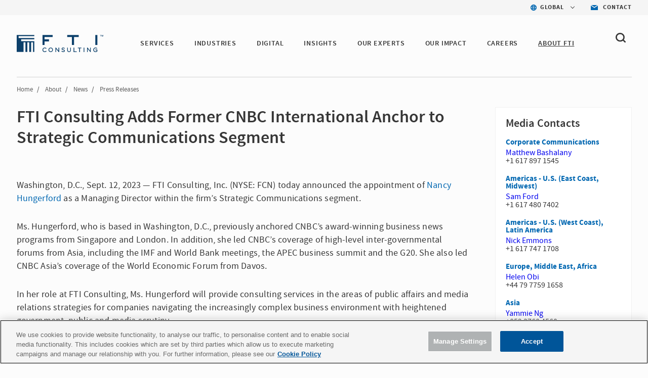

--- FILE ---
content_type: text/html; charset=utf-8
request_url: https://www.fticonsulting.com/about/newsroom/press-releases/fti-consulting-adds-former-cnbc-international-anchor-to-strategic--communications-segment
body_size: 9821
content:


<!doctype html>
<!--[if lt IE 7]>      <html class="no-js lt-ie9 lt-ie8 lt-ie7"> <![endif]-->
<!--[if IE 7]>         <html class="no-js lt-ie9 lt-ie8"> <![endif]-->
<!--[if IE 8]>         <html class="no-js lt-ie9"> <![endif]-->
<!--[if gt IE 8]><!-->

<html class="no-js">

<!--<![endif]-->


<head>
    <meta charset="utf-8">
    <meta http-equiv="X-UA-Compatible" content="IE=edge,chrome=1">
    <title>FTI Consulting Adds Former CNBC International Anchor to Strategic Communications Segment | FTI Consulting</title>
    <meta name="description" content="FTI Consulting announced the appointment of Nancy Hungerford as a Managing Director within the firm’s Strategic Communications segment.    ">


    <meta name="viewport" content="width=device-width, initial-scale=1">

    <meta name="robots" content="index,follow" />



    <meta property="og:title" content="FTI Consulting Adds Former CNBC International Anchor to Strategic Communications Segment | FTI Consulting" />
    <meta property="og:description" content="FTI Consulting announced the appointment of Nancy Hungerford as a Managing Director within the firm’s Strategic Communications segment. " />
    <meta property="og:url" content="https://www.fticonsulting.com/about/newsroom/press-releases/fti-consulting-adds-former-cnbc-international-anchor-to-strategic--communications-segment" />
    <meta property="og:image" content="" />

    <meta name="twitter:card" content="summary_large_image" />
    <meta name="twitter:title" content="FTI Consulting Adds Former CNBC International Anchor to Strategic Communications Segment | FTI Consulting" />
    <meta name="twitter:description" content="FTI Consulting announced the appointment of Nancy Hungerford as a Managing Director within the firm’s Strategic Communications segment. " />
    <meta name="twitter:image" content="" />
        <script type="text/javascript" src="https://cdn-ukwest.onetrust.com/consent/bffd59be-fb57-46d4-bb99-ca71f4eb9d64/OtAutoBlock.js"></script>
    <script src="https://cdn-ukwest.onetrust.com/scripttemplates/otSDKStub.js" type="text/javascript" charset="UTF-8" data-domain-script="bffd59be-fb57-46d4-bb99-ca71f4eb9d64"></script>
    <script type="text/javascript">
        async function OptanonWrapper() {
            const consent = OnetrustActiveGroups.includes("C0003");
            if (consent) {
                const response = await fetch("/api/consent/AllowSitecoreAnalytics", {
                    method: "POST",
                    headers: {
                        "Content-Type": "application/json",
                    },
                    body: JSON.stringify({ consent: true }),
                });
            } else {
                const response = await fetch("/api/consent/AllowSitecoreAnalytics", {
                    method: "POST",
                    headers: {
                        "Content-Type": "application/json",
                    },
                    body: JSON.stringify({ consent: false }),
                });
            }
        }
    </script>
    <!-- GDPR Cookie Consent Handler - deletes cookies when consent is revoked -->
    <script type="text/javascript" src="/Content/Project/Global/js/modules/CookieConsent.js"></script>

    

    <link rel="stylesheet" href="/Content/Project/Global/css/fancybox/jquery.fancybox.css" />
    <link rel="stylesheet" href="/Content/Project/Global/css/fancybox/helpers/jquery.fancybox-thumbs.css" />
    <link rel="stylesheet" href="/Content/Project/Global/css/main-tbg.css?v=202601201012" />

    <link rel="preconnect" href="https://www.ceros.com/powered-by-ceros/" />

    <!-- Dynamic Fonts -->
    <script type="text/javascript" src="/Content/Project/Global/js/modules/DynamicFonts.js"></script>

    <!--Canonical Links-->
    <link rel="canonical" href="https://www.fticonsulting.com/about/newsroom/press-releases/fti-consulting-adds-former-cnbc-international-anchor-to-strategic--communications-segment" />


    <!-- print.css included as a separate file so it can be enabled with JS when pages are rendered by Folio web service -->
    <!-- <link rel="stylesheet" href="/Content/Project/Global/css/print.css" media="print" id="print-css"> -->
    <!--[if lt IE 8]><link rel="stylesheet" href="/Content/Project/Global/css/main-ie7.css?v=1"><![endif]-->

    <script type="text/javascript" src="/Content/Project/Global/js/vendor/modernizr.js"></script>

        <!-- Google Tag Manager -->
        <script id="GoogleTagManager" type="text/javascript">
                (function (w, d, s, l, i) {
                    w[l] = w[l] || []; w[l].push({
                        'gtm.start':
                            new Date().getTime(), event: 'gtm.js'
                    }); var f = d.getElementsByTagName(s)[0],
                        j = d.createElement(s), dl = l != 'dataLayer' ? '&l=' + l : ''; j.async = true; j.src =
                        'https://www.googletagmanager.com/gtm.js?id=' + i + dl; f.parentNode.insertBefore(j, f);
                })(window, document, 'script', 'dataLayer', 'GTM-NXCWHR');
        </script>
        <!-- End Google Tag Manager -->
    
<script type="application/ld+json">
{
"@context": "http://schema.org",
"@type": "WebSite",
"url": "https://www.fticonsulting.com"
}
</script>

    
    
</head>
<!-- Body element occasionally has a class added, but only on templates that should require a new layout, such as the careers landing and home pages -->
<body class=" lang-en body-overflow-allow" data-active="">
    <div class="view-container">
        <div class="mp-pusher mobile-push-nav" id="mp-pusher">
            <div class="scroller">
                <div class="scroller-inner">
                    <div>
                        <!-- Header -->
                        <div class="overlay"></div>
                        <header class="header  js-header" data-section="main_menu">
                            <nav class="nav-utility">
    <ul class="nav-utility__list">
        <li class="nav-utility__item">
    <nav class="nav-utility-dropdown">
        <div class="nav-utility-dropdown__current nav-utility-dropdown__current--has-arrow">
            <i class="nav-utility-dropdown__current-icon lazy-bg" data-bg="/-/media/project/global/icons/icon-blue-global.svg?rev=e1af0f7b20ea42668a2c3fb77c0fb9ae&amp;la=en&amp;h=50&amp;w=50&amp;hash=2D4C1D790F933CED423E9BA5CCD4FF81" style="background-image: none;"></i>
            <span class="nav-utility-dropdown__current-text">
                GLOBAL
            </span>
        </div>
        <div class="nav-utility-dropdown__content">
            <ul class="nav-utility-dropdown__nav">
                        <li class="nav-utility-dropdown__nav-item">
                            <a href="/" target="_self" class="nav-utility-dropdown__nav-link" data-region="Global" data-component="region_selector" data-event="click_nav">Global</a>
                        </li>
                        <li class="nav-utility-dropdown__nav-item">
                            <a href="/australia" target="_self" class="nav-utility-dropdown__nav-link" data-region="Australia" data-component="region_selector" data-event="click_nav">Australia</a>
                        </li>
                        <li class="nav-utility-dropdown__nav-item">
                            <a href="/en/canada" target="_self" class="nav-utility-dropdown__nav-link" data-region="Canada" data-component="region_selector" data-event="click_nav">Canada</a>
                        </li>
                        <li class="nav-utility-dropdown__nav-item">
                            <a href="/en/china" target="_self" class="nav-utility-dropdown__nav-link" data-region="China" data-component="region_selector" data-event="click_nav">China</a>
                        </li>
                        <li class="nav-utility-dropdown__nav-item">
                            <a href="/en/france" target="_self" class="nav-utility-dropdown__nav-link" data-region="France" data-component="region_selector" data-event="click_nav">France</a>
                        </li>
                        <li class="nav-utility-dropdown__nav-item">
                            <a href="/en/germany" target="_self" class="nav-utility-dropdown__nav-link" data-region="Germany" data-component="region_selector" data-event="click_nav">Germany</a>
                        </li>
                        <li class="nav-utility-dropdown__nav-item">
                            <a href="/en/japan" target="_self" class="nav-utility-dropdown__nav-link" data-region="Japan" data-component="region_selector" data-event="click_nav">Japan</a>
                        </li>
                        <li class="nav-utility-dropdown__nav-item">
                            <a href="/netherlands" target="_self" class="nav-utility-dropdown__nav-link" data-region="Netherlands" data-component="region_selector" data-event="click_nav">Netherlands</a>
                        </li>
                        <li class="nav-utility-dropdown__nav-item">
                            <a href="/saudi-arabia" target="_self" class="nav-utility-dropdown__nav-link" data-region="Saudi Arabia" data-component="region_selector" data-event="click_nav">Saudi Arabia</a>
                        </li>
                        <li class="nav-utility-dropdown__nav-item">
                            <a href="/en/spain" target="_self" class="nav-utility-dropdown__nav-link" data-region="Spain" data-component="region_selector" data-event="click_nav">Spain</a>
                        </li>
                        <li class="nav-utility-dropdown__nav-item">
                            <a href="/united-arab-emirates" target="_self" class="nav-utility-dropdown__nav-link" data-region="United Arab Emirates" data-component="region_selector" data-event="click_nav">United Arab Emirates</a>
                        </li>
                        <li class="nav-utility-dropdown__nav-item">
                            <a href="/uk" target="_self" class="nav-utility-dropdown__nav-link" data-region="United Kingdom" data-component="region_selector" data-event="click_nav">United Kingdom</a>
                        </li>
            </ul>
        </div>
    </nav>
</li>

<li class="nav-utility__item">
    <a href="/about/contact-us" target="_self" class="nav-utility-contact" data-event="click_link" data-compoent="contact_lick">
        <i class="nav-utility-contact__icon lazy-bg" data-bg="/-/media/project/global/icons/icon-blue-envelope.svg?rev=bfd5f7c388054797ba3c4aa347c27ff2&amp;la=en&amp;h=42&amp;w=58&amp;hash=9B772CFD664B860ABE6967E65D817D08" style="background-image: none;"></i>
        <span class="nav-utility-contact__text">Contact</span>
    </a>
</li>


    </ul>
</nav><div class="header-inner" data-module="main_menu_nav">
    
    <a href="/" class="main-logo " data-component="logo" data-event="click_link">
        <img src="/-/media/project/global/demo/logo/logo-fti-dark.svg?rev=2bd2b7cf3ab04699bf815839338b0909" alt="FTI Consulting Logo" class="main-logo__image"  loading="lazy">
    </a>



    <button type="button" class="close-global-navegation" style="display:none;">
        <svg alt="Clear" focusable="false" enable-background="new 0 0 13 13" viewBox="0 0 13 13" xmlns="http://www.w3.org/2000/svg" class="coveo-facet-header-eraser-svg"><g fill="currentColor"><path d="m7.881 6.501 4.834-4.834c.38-.38.38-1.001 0-1.381s-1.001-.38-1.381 0l-4.834 4.834-4.834-4.835c-.38-.38-1.001-.38-1.381 0s-.38 1.001 0 1.381l4.834 4.834-4.834 4.834c-.38.38-.38 1.001 0 1.381s1.001.38 1.381 0l4.834-4.834 4.834 4.834c.38.38 1.001.38 1.381 0s .38-1.001 0-1.381z"></path></g></svg>
    </button>

    <!-- BEGIN: MOCK MARKUP -->
    <div class="header-toggles">
        <button type="button" class="header-search-toggle" onclick="showSearch()">
            <svg width="20" height="20" viewBox="0 0 20 20" fill="none" xmlns="http://www.w3.org/2000/svg">
                <path fill-rule="evenodd" clip-rule="evenodd"
                      d="M4.50963 12.995C3.3288 11.8458 2.6788 10.3179 2.6788 8.6934C2.6788 7.06733 3.32963 5.5402 4.51046 4.39019C5.69129 3.24099 7.26128 2.6084 8.93127 2.6084C10.6013 2.6084 12.1704 3.24099 13.3521 4.39019C15.7896 6.7632 15.7896 10.6228 13.3521 12.995C10.9154 15.3664 6.94878 15.3664 4.50963 12.995ZM19.6075 16.9452L16.2425 13.6712C18.6808 10.2828 18.3542 5.57002 15.2467 2.54657C13.56 0.904276 11.3175 0 8.93167 0C6.54583 0 4.30333 0.904276 2.61667 2.54657C0.93 4.18806 0 6.37049 0 8.69241C0 11.0143 0.929167 13.1968 2.61583 14.8382C4.3575 16.5324 6.64417 17.3799 8.93083 17.3799C10.8633 17.3799 12.7908 16.7684 14.3942 15.5592L17.7133 18.7895C17.975 19.0441 18.3175 19.1715 18.66 19.1715C19.0033 19.1715 19.3458 19.0441 19.6075 18.7895C20.1308 18.2802 20.1308 17.4546 19.6075 16.9452Z"
                      fill="#363636" />
            </svg>
        </button>
        <button type="button" id="trigger"
                class="header-nav-toggle icon-menu-toggle l-hidden-mq-large ir js-header-nav-toggle-btn">
            <span></span>
            <span></span>
            <span></span>
        </button>
    </div>
    <!-- END: MOCK MARKUP -->

    

    <div class="nav-wrap js-nav-wrap">
        <div class="nav-container">

                <a href="/" target="_self" class="main-logo" data-component="logo" data-event="click_link">
        <img src="/-/media/project/global/demo/logo/logo-fti-dark.svg?rev=2bd2b7cf3ab04699bf815839338b0909&amp;la=en&amp;h=29&amp;w=139&amp;hash=1ED78EF9FDDFCCB330B4AF06DB50C207" class="main-logo__image" alt="FTI Consulting" />
    </a>


            <nav class="nav nav-primary js-nav-primary">
                <ul class="nav-level1 nav-primary-level1 cf">
                            <li class="nav-level1-item nav-level1-container nav-primary-level1-item extra-item nav-primary-services module-is-collapsed-mq-medium js-nav-expand-wrap">
                                <div class="nav-level1-element">
                                    <a href="/services" target="_self" class="" data-event="click_link" data-component="main_menu_link">
                                        SERVICES
                                    </a>
                                        <div class="menu-toggle-btn js-nav-menu-item-expand-toggle" role="button"></div>
                                </div>

                                    <div class="nav-level2 nav-level2-services nav-primary-level2 js-nav-expand-item cf">

                                            <div class="nav-level2__container">
                                        <ul class="cf nav-services">
                                                <li class="nav-primary-level2-item">
                                                    <a href="/services/antitrust" target="_self" data-event="main_menu_link" data-component="main_menu_dropdown_link">
                                                        Antitrust
                                                    </a>
                                                </li>
                                                <li class="nav-primary-level2-item">
                                                    <a href="/services/ai" target="_self" data-event="main_menu_link" data-component="main_menu_dropdown_link">
                                                        Artificial Intelligence
                                                    </a>
                                                </li>
                                                <li class="nav-primary-level2-item">
                                                    <a href="/services/blockchain-and-digital-assets" target="_self" data-event="main_menu_link" data-component="main_menu_dropdown_link">
                                                        Blockchain &amp; Digital Assets
                                                    </a>
                                                </li>
                                                <li class="nav-primary-level2-item">
                                                    <a href="/services/business-transformation-and-strategy" target="_self" data-event="main_menu_link" data-component="main_menu_dropdown_link">
                                                        Business Transformation
                                                    </a>
                                                </li>
                                                <li class="nav-primary-level2-item">
                                                    <a href="/services/cybersecurity" target="_self" data-event="main_menu_link" data-component="main_menu_dropdown_link">
                                                        Cybersecurity &amp; Privacy
                                                    </a>
                                                </li>
                                                <li class="nav-primary-level2-item">
                                                    <a href="/services/data-and-analytics" target="_self" data-event="main_menu_link" data-component="main_menu_dropdown_link">
                                                        Data &amp; Analytics
                                                    </a>
                                                </li>
                                                <li class="nav-primary-level2-item">
                                                    <a href="/services/digital-forensics" target="_self" data-event="main_menu_link" data-component="main_menu_dropdown_link">
                                                        Digital Forensics
                                                    </a>
                                                </li>
                                                <li class="nav-primary-level2-item">
                                                    <a href="/services/dispute-advisory-and-international-arbitration" target="_self" data-event="main_menu_link" data-component="main_menu_dropdown_link">
                                                        Dispute Advisory &amp; International Arbitration
                                                    </a>
                                                </li>
                                                <li class="nav-primary-level2-item">
                                                    <a href="/services/e-discovery-and-managed-review" target="_self" data-event="main_menu_link" data-component="main_menu_dropdown_link">
                                                        E-discovery &amp; Legal Analytics
                                                    </a>
                                                </li>
                                                <li class="nav-primary-level2-item">
                                                    <a href="/services/esg-and-sustainability" target="_self" data-event="main_menu_link" data-component="main_menu_dropdown_link">
                                                        ESG &amp; Sustainability
                                                    </a>
                                                </li>
                                                <li class="nav-primary-level2-item">
                                                    <a href="/services/information-governance-privacy-and-security" target="_self" data-event="main_menu_link" data-component="main_menu_dropdown_link">
                                                        Information Governance, Privacy &amp; Security
                                                    </a>
                                                </li>
                                                <li class="nav-primary-level2-item">
                                                    <a href="/services/investigations-and-monitorships" target="_self" data-event="main_menu_link" data-component="main_menu_dropdown_link">
                                                        Investigations &amp; Monitorships
                                                    </a>
                                                </li>
                                                <li class="nav-primary-level2-item">
                                                    <a href="/services/policy-and-regulation" target="_self" data-event="main_menu_link" data-component="main_menu_dropdown_link">
                                                        Policy &amp; Regulation
                                                    </a>
                                                </li>
                                                <li class="nav-primary-level2-item">
                                                    <a href="/services/risk-and-compliance" target="_self" data-event="main_menu_link" data-component="main_menu_dropdown_link">
                                                        Risk &amp; Compliance
                                                    </a>
                                                </li>
                                                <li class="nav-primary-level2-item">
                                                    <a href="/services/strategic-communications" target="_self" data-event="main_menu_link" data-component="main_menu_dropdown_link">
                                                        Strategic Communications
                                                    </a>
                                                </li>
                                                <li class="nav-primary-level2-item">
                                                    <a href="/services/strategy" target="_self" data-event="main_menu_link" data-component="main_menu_dropdown_link">
                                                        Strategy
                                                    </a>
                                                </li>
                                                <li class="nav-primary-level2-item">
                                                    <a href="/services/tax" target="_self" data-event="main_menu_link" data-component="main_menu_dropdown_link">
                                                        Tax
                                                    </a>
                                                </li>
                                                <li class="nav-primary-level2-item">
                                                    <a href="/services/transactions" target="_self" data-event="main_menu_link" data-component="main_menu_dropdown_link">
                                                        Transactions
                                                    </a>
                                                </li>
                                                <li class="nav-primary-level2-item">
                                                    <a href="/services/turnaround-and-restructuring" target="_self" data-event="main_menu_link" data-component="main_menu_dropdown_link">
                                                        Turnaround &amp; Restructuring
                                                    </a>
                                                </li>
                                                <li class="nav-primary-level2-item">
                                                    <a href="/services/valuation-and-damages" target="_self" data-event="main_menu_link" data-component="main_menu_dropdown_link">
                                                        Valuation &amp; Damages
                                                    </a>
                                                </li>
                                        </ul>

                                        </div>
                                    </div>
                            </li>
                            <li class="nav-level1-item nav-level1-container nav-primary-level1-item extra-item nav-primary-industries module-is-collapsed-mq-medium js-nav-expand-wrap">
                                <div class="nav-level1-element">
                                    <a href="/industries" target="_self" class="" data-event="click_link" data-component="main_menu_link">
                                        INDUSTRIES
                                    </a>
                                        <div class="menu-toggle-btn js-nav-menu-item-expand-toggle" role="button"></div>
                                </div>

                                    <div class="nav-level2 nav-level2-industries nav-primary-level2 js-nav-expand-item cf">

                                            <div class="nav-level2__container">
                                        <ul class="cf nav-industries">
                                                <li class="nav-primary-level2-item">
                                                    <a href="/industries/aerospace-and-defense" target="_self" data-event="main_menu_link" data-component="main_menu_dropdown_link">
                                                        Aerospace &amp; Defense
                                                    </a>
                                                </li>
                                                <li class="nav-primary-level2-item">
                                                    <a href="/industries/airlines-and-aviation" target="_self" data-event="main_menu_link" data-component="main_menu_dropdown_link">
                                                        Airlines &amp; Aviation
                                                    </a>
                                                </li>
                                                <li class="nav-primary-level2-item">
                                                    <a href="/industries/automotive" target="_self" data-event="main_menu_link" data-component="main_menu_dropdown_link">
                                                        Automotive &amp; Industrial
                                                    </a>
                                                </li>
                                                <li class="nav-primary-level2-item">
                                                    <a href="/industries/construction-projects-and-assets" target="_self" data-event="main_menu_link" data-component="main_menu_dropdown_link">
                                                        Construction, Projects &amp; Assets
                                                    </a>
                                                </li>
                                                <li class="nav-primary-level2-item">
                                                    <a href="/industries/energy-power-and-products" target="_self" data-event="main_menu_link" data-component="main_menu_dropdown_link">
                                                        Energy, Power &amp; Products (EPP)
                                                    </a>
                                                </li>
                                                <li class="nav-primary-level2-item">
                                                    <a href="/industries/environmental" target="_self" data-event="main_menu_link" data-component="main_menu_dropdown_link">
                                                        Environmental
                                                    </a>
                                                </li>
                                                <li class="nav-primary-level2-item">
                                                    <a href="/industries/financial-services" target="_self" data-event="main_menu_link" data-component="main_menu_dropdown_link">
                                                        Financial Services
                                                    </a>
                                                </li>
                                                <li class="nav-primary-level2-item">
                                                    <a href="/industries/agriculture" target="_self" data-event="main_menu_link" data-component="main_menu_dropdown_link">
                                                        Food &amp; Agribusiness
                                                    </a>
                                                </li>
                                                <li class="nav-primary-level2-item">
                                                    <a href="/industries/healthcare" target="_self" data-event="main_menu_link" data-component="main_menu_dropdown_link">
                                                        Healthcare
                                                    </a>
                                                </li>
                                                <li class="nav-primary-level2-item">
                                                    <a href="/industries/hospitality-gaming-and-leisure" target="_self" data-event="main_menu_link" data-component="main_menu_dropdown_link">
                                                        Hospitality, Gaming &amp; Leisure
                                                    </a>
                                                </li>
                                                <li class="nav-primary-level2-item">
                                                    <a href="/industries/insurance" target="_self" data-event="main_menu_link" data-component="main_menu_dropdown_link">
                                                        Insurance
                                                    </a>
                                                </li>
                                                <li class="nav-primary-level2-item">
                                                    <a href="/industries/mining" target="_self" data-event="main_menu_link" data-component="main_menu_dropdown_link">
                                                        Mining
                                                    </a>
                                                </li>
                                                <li class="nav-primary-level2-item">
                                                    <a href="/industries/private-equity" target="_self" data-event="main_menu_link" data-component="main_menu_dropdown_link">
                                                        Private Equity
                                                    </a>
                                                </li>
                                                <li class="nav-primary-level2-item">
                                                    <a href="/industries/public-sector" target="_self" data-event="main_menu_link" data-component="main_menu_dropdown_link">
                                                        Public Sector &amp; Government Contracts
                                                    </a>
                                                </li>
                                                <li class="nav-primary-level2-item">
                                                    <a href="/industries/real-estate" target="_self" data-event="main_menu_link" data-component="main_menu_dropdown_link">
                                                        Real Estate
                                                    </a>
                                                </li>
                                                <li class="nav-primary-level2-item">
                                                    <a href="/industries/retail-and-consumer-products" target="_self" data-event="main_menu_link" data-component="main_menu_dropdown_link">
                                                        Retail &amp; Consumer Products
                                                    </a>
                                                </li>
                                                <li class="nav-primary-level2-item">
                                                    <a href="/industries/tmt" target="_self" data-event="main_menu_link" data-component="main_menu_dropdown_link">
                                                        Telecom, Media &amp; Technology (TMT)
                                                    </a>
                                                </li>
                                                <li class="nav-primary-level2-item">
                                                    <a href="/industries/transportation" target="_self" data-event="main_menu_link" data-component="main_menu_dropdown_link">
                                                        Transportation &amp; Logistics
                                                    </a>
                                                </li>
                                        </ul>

                                        </div>
                                    </div>
                            </li>
                            <li class="nav-level1-item nav-level1-container nav-primary-level1-item extra-item nav-primary-digital module-is-collapsed-mq-medium js-nav-expand-wrap">
                                <div class="nav-level1-element">
                                    <a href="/digital" target="_self" class="" data-event="click_link" data-component="main_menu_link">
                                        DIGITAL
                                    </a>
                                </div>

                            </li>
                            <li class="nav-level1-item nav-level1-container nav-primary-level1-item extra-item nav-primary-insights module-is-collapsed-mq-medium js-nav-expand-wrap">
                                <div class="nav-level1-element">
                                    <a href="/insights" target="_self" class="" data-event="click_link" data-component="main_menu_link">
                                        INSIGHTS
                                    </a>
                                        <div class="menu-toggle-btn js-nav-menu-item-expand-toggle" role="button"></div>
                                </div>

                                    <div class="nav-level2 nav-level2-insights nav-primary-level2 js-nav-expand-item cf">

                                            <div class="nav-level2__container">
                                        <ul class="cf nav-insights">
                                                <li class="nav-primary-level2-item">
                                                    <a href="/insights" target="_self" data-event="main_menu_link" data-component="main_menu_dropdown_link">
                                                        Featured Insights
                                                    </a>
                                                </li>
                                                <li class="nav-primary-level2-item">
                                                    <a href="/insights/search-results#sort=@insightsz95xpublicationz95xdate descending&amp;f:insights-publication-type=[Article,Case Study,Success Story,Report,Whitepaper]&amp;f:insight-service=[AI]" target="_self" data-event="main_menu_link" data-component="main_menu_dropdown_link">
                                                        AI Insights
                                                    </a>
                                                </li>
                                                <li class="nav-primary-level2-item">
                                                    <a href="/roles/general-counsel" target="_self" data-event="main_menu_link" data-component="main_menu_dropdown_link">
                                                        For the General Counsel
                                                    </a>
                                                </li>
                                                <li class="nav-primary-level2-item">
                                                    <a href="/insights/fti-journal" target="_self" data-event="main_menu_link" data-component="main_menu_dropdown_link">
                                                        FTI Journal
                                                    </a>
                                                </li>
                                                <li class="nav-primary-level2-item">
                                                    <a href="/insights/search-results" target="_self" data-event="main_menu_link" data-component="main_menu_dropdown_link">
                                                        Insights Library
                                                    </a>
                                                </li>
                                        </ul>

                                        </div>
                                    </div>
                            </li>
                            <li class="nav-level1-item nav-level1-container nav-primary-level1-item extra-item nav-primary-our experts module-is-collapsed-mq-medium js-nav-expand-wrap">
                                <div class="nav-level1-element">
                                    <a href="/experts#sort=relevancy&amp;numberOfResults=12" target="_self" class="" data-event="click_link" data-component="main_menu_link">
                                        OUR EXPERTS 
                                    </a>
                                </div>

                            </li>
                            <li class="nav-level1-item nav-level1-container nav-primary-level1-item extra-item nav-primary-success-stories module-is-collapsed-mq-medium js-nav-expand-wrap">
                                <div class="nav-level1-element">
                                    <a href="/our-impact" target="_self" class="" data-event="click_link" data-component="main_menu_link">
                                        Our Impact
                                    </a>
                                </div>

                            </li>
                            <li class="nav-level1-item nav-level1-container nav-primary-level1-item extra-item nav-primary-careers module-is-collapsed-mq-medium js-nav-expand-wrap">
                                <div class="nav-level1-element">
                                    <a href="/careers" target="_self" class="" data-event="click_link" data-component="main_menu_link">
                                        CAREERS
                                    </a>
                                </div>

                            </li>
                            <li class="nav-level1-item nav-level1-container nav-primary-level1-item extra-item nav-primary-about module-is-collapsed-mq-medium js-nav-expand-wrap nav-primary-level1-item--current">
                                <div class="nav-level1-element">
                                    <a href="/about" target="_self" class="" data-event="click_link" data-component="main_menu_link">
                                        ABOUT FTI
                                    </a>
                                        <div class="menu-toggle-btn js-nav-menu-item-expand-toggle" role="button"></div>
                                </div>

                                    <div class="nav-level2 nav-level2-about nav-primary-level2 js-nav-expand-item cf">

                                        <ul class="cf nav-about">
                                                <li class="nav-primary-level2-item">
                                                    <a href="/about/awards-and-recognition" target="_self" data-event="main_menu_link" data-component="main_menu_dropdown_link">
                                                        Awards &amp; Recognition
                                                    </a>
                                                </li>
                                                <li class="nav-primary-level2-item">
                                                    <a href="/about/client-services" target="_self" data-event="main_menu_link" data-component="main_menu_dropdown_link">
                                                        Client Services
                                                    </a>
                                                </li>
                                                <li class="nav-primary-level2-item">
                                                    <a href="/about/corporate-citizenship" target="_self" data-event="main_menu_link" data-component="main_menu_dropdown_link">
                                                        Corporate Citizenship
                                                    </a>
                                                </li>
                                                <li class="nav-primary-level2-item">
                                                    <a href="/about/diversity-and-inclusion" target="_self" data-event="main_menu_link" data-component="main_menu_dropdown_link">
                                                        Diversity, Inclusion &amp; Belonging
                                                    </a>
                                                </li>
                                                <li class="nav-primary-level2-item">
                                                    <a href="/about/governance" target="_self" data-event="main_menu_link" data-component="main_menu_dropdown_link">
                                                        Governance
                                                    </a>
                                                </li>
                                                <li class="nav-primary-level2-item">
                                                    <a href="/about/our-history" target="_self" data-event="main_menu_link" data-component="main_menu_dropdown_link">
                                                        History
                                                    </a>
                                                </li>
                                                <li class="nav-primary-level2-item">
                                                    <a href="/about/leadership/global-leadership" target="_self" data-event="main_menu_link" data-component="main_menu_dropdown_link">
                                                        Leadership
                                                    </a>
                                                </li>
                                                <li class="nav-primary-level2-item">
                                                    <a href="/about/newsroom" target="_self" data-event="main_menu_link" data-component="main_menu_dropdown_link">
                                                        News
                                                    </a>
                                                </li>
                                                <li class="nav-primary-level2-item">
                                                    <a href="https://ir.fticonsulting.com/" target="_blank" data-event="main_menu_link" data-component="main_menu_dropdown_link">
                                                        Investor Relations
                                                    </a>
                                                </li>
                                        </ul>

                                    </div>
                            </li>
                </ul>

                <ul class="nav-primary-location">

                        <li class="nav-level1-item -is-expandable nav-primary-level1-item nav-primary-insights js-nav-expand-wrap only-mobile">
                            <a href="#" class="js-nav-expand-toggle" aria-label="Insights" id="nav-expand-insights-btn" role="button" aria-expanded="false" aria-controls="nav-expand-insights">
                                <span class="nav-utility-dropdown__current-text" style="margin-left: 23px;">
                                    GLOBAL
                                </span>
                            </a>
                            <div aria-labelledby="nav-expand-insights-btn" id="nav-expand-insights" role="region" class="nav-level2 nav-primary-level2 nav-level2-insights js-nav-expand-item cf" hidden="">

                                <div class="nav-level2__container">
                                    <ul class="cf">

                                            <li class="nav-level2-item nav-primary-level2-item">
                                                <a href="/" target="_self">Global</a>
                                            </li>
                                            <li class="nav-level2-item nav-primary-level2-item">
                                                <a href="/australia" target="_self">Australia</a>
                                            </li>
                                            <li class="nav-level2-item nav-primary-level2-item">
                                                <a href="/en/canada" target="_self">Canada</a>
                                            </li>
                                            <li class="nav-level2-item nav-primary-level2-item">
                                                <a href="/en/china" target="_self">China</a>
                                            </li>
                                            <li class="nav-level2-item nav-primary-level2-item">
                                                <a href="/en/france" target="_self">France</a>
                                            </li>
                                            <li class="nav-level2-item nav-primary-level2-item">
                                                <a href="/en/germany" target="_self">Germany</a>
                                            </li>
                                            <li class="nav-level2-item nav-primary-level2-item">
                                                <a href="/en/japan" target="_self">Japan</a>
                                            </li>
                                            <li class="nav-level2-item nav-primary-level2-item">
                                                <a href="/netherlands" target="_self">Netherlands</a>
                                            </li>
                                            <li class="nav-level2-item nav-primary-level2-item">
                                                <a href="/saudi-arabia" target="_self">Saudi Arabia</a>
                                            </li>
                                            <li class="nav-level2-item nav-primary-level2-item">
                                                <a href="/en/spain" target="_self">Spain</a>
                                            </li>
                                            <li class="nav-level2-item nav-primary-level2-item">
                                                <a href="/united-arab-emirates" target="_self">United Arab Emirates</a>
                                            </li>
                                            <li class="nav-level2-item nav-primary-level2-item">
                                                <a href="/uk" target="_self">United Kingdom</a>
                                            </li>
                                    </ul>
                                </div>
                            </div>
                            <!-- .nav-primary-level2 -->
                        </li>
                    <li class="nav-level1-item e nav-primary-level1-item nav-primary-insights js-nav-expand-wrap only-mobile">
                        <a href="/about/contact-us" target="_self" class="js-nav-expand-toggle" id="nav-expand-insights-btn" role="button">
                            <span class="nav-utility-dropdown__current-text" style="margin-left: 23px;">

                                Contact
                            </span>
                        </a>
                    </li>
                </ul>

            </nav>
        </div>
    </div>



    <div class="bh-wrapper global-search-wrapper" style="display: none;">
        <div>
    
    

        <div id="_D0B2E855-E7B0-4E27-A9B8-59778ECDFD7F"
                             data-search-interface-id='coveo5b19aeb1'
>
            
<div class='coveo-search-section'>
    



<script>
    document.addEventListener("CoveoSearchEndpointInitialized", function() {
        var searchboxElement = document.getElementById("ade3b9b1-e77b-48ed-9dd9-711fb4dad130");
        searchboxElement.addEventListener("CoveoComponentInitialized", function() {
            CoveoForSitecore.initSearchboxIfStandalone(searchboxElement, "/search-results");
        });
    })
</script>    <div id="ade3b9b1-e77b-48ed-9dd9-711fb4dad130_container" class="coveo-for-sitecore-search-box-container"
                     data-prebind-maximum-age='currentMaximumAge'
>
        <div id="ade3b9b1-e77b-48ed-9dd9-711fb4dad130"
             class="CoveoSearchbox"
                             data-enable-omnibox='true'
                 data-prebind-maximum-age='currentMaximumAge'
                 data-placeholder='Search'
                 data-clear-filters-on-new-query='false'
>
            
            
<script type="text/javascript">
    document.addEventListener("CoveoSearchEndpointInitialized", function() {
        var componentId = "ade3b9b1-e77b-48ed-9dd9-711fb4dad130";
        var componentElement = document.getElementById(componentId);

        function showError(error) {
                console.error(error);
        }

        function areCoveoResourcesIncluded() {
            return typeof (Coveo) !== "undefined";
        }

        if (areCoveoResourcesIncluded()) {
            var event = document.createEvent("CustomEvent");
            event.initEvent("CoveoComponentInitialized", false, true);
            
            setTimeout(function() {
                componentElement.dispatchEvent(event);
            }, 0);
        } else {
            componentElement.classList.add("invalid");
            showError("The Coveo Resources component must be included in this page.");
        }
    });
</script>
            <div class="CoveoForSitecoreBindWithUserContext"></div>
            <div class="CoveoForSitecoreExpressions"></div>
            <div class="CoveoForSitecoreConfigureSearchHub" data-sc-search-hub="search-results"></div>
        </div>
        
    </div>

</div>
        </div>
</div>

    <script type="text/javascript">
        document.addEventListener("CoveoSearchEndpointInitialized", function() {
            var externalComponentsSection = document.getElementById("_D0B2E855-E7B0-4E27-A9B8-59778ECDFD7F");
                 CoveoForSitecore.initExternalComponentsSection(externalComponentsSection);
        });
    </script>

    </div>
</div>
                        </header>
                        <!-- /Header -->
                        <!-- Breadcrumbs-->
                        

<script type="application/ld+json">
    {
  "@context": "https://schema.org",
  "@type": "BreadcrumbList",
  "itemListElement": [
    {
      "@type": "ListItem",
      "position": 1,
      "name": "Home",
      "item": "https://www.fticonsulting.com/"
    },
    {
      "@type": "ListItem",
      "position": 2,
      "name": "About",
      "item": "https://www.fticonsulting.com/about"
    },
    {
      "@type": "ListItem",
      "position": 3,
      "name": "News",
      "item": "https://www.fticonsulting.com/about/newsroom"
    },
    {
      "@type": "ListItem",
      "position": 4,
      "name": "Press Releases",
      "item": "https://www.fticonsulting.com/search-results#sort=relevancy&f:global-type=[News]"
    },
    {
      "@type": "ListItem",
      "position": 5,
      "name": "FTI Consulting Adds Former CNBC International Anchor to Strategic Communications Segment",
      "item": "https://www.fticonsulting.com/about/newsroom/press-releases/fti-consulting-adds-former-cnbc-international-anchor-to-strategic--communications-segment"
    }
  ]
}
</script>

                        
                        <!-- /Breadcrumbs -->
                        <!-- START: BANNER -->
                        
                        <!-- END: BANNER -->
                        <!-- MAIN CONTENTS PART -->
                        <div id="main" class="cf content-full">
                            

<div class="only-tablet-above">
    <nav class="breadcrumbs" data-section="header" data-module="breadcrumbs">
        <div class="breadcrumbs__inner">
            <ul class="breadcrumbs__list">
                    <li class="breadcrumbs__item">

                            <a href="/" class="breadcrumbs__link" data-event="click_link" data-component="breadcrumb_link">Home</a>
                    </li>
                    <li class="breadcrumbs__item">
                            <span class="breadcrumbs__devider">/</span>

                            <a href="/about" class="breadcrumbs__link" data-event="click_link" data-component="breadcrumb_link">About</a>
                    </li>
                    <li class="breadcrumbs__item">
                            <span class="breadcrumbs__devider">/</span>

                            <a href="/about/newsroom" class="breadcrumbs__link" data-event="click_link" data-component="breadcrumb_link">News</a>
                    </li>
                    <li class="breadcrumbs__item">
                            <span class="breadcrumbs__devider">/</span>

                            <a href="/search-results#sort=relevancy&amp;f:global-type=[News]" class="breadcrumbs__link" data-event="click_link" data-component="breadcrumb_link">Press Releases</a>
                    </li>
            </ul>
        </div>
    </nav>
</div>
<div class="content-wrap">
    <div class="content-sidebar content-sidebar--right">
        <div class="content-sidebar__content">
            


<div class="component-wrap">
        <h1 class="headline-main">FTI Consulting Adds Former CNBC International Anchor to Strategic Communications Segment</h1>
    </div>
<div class="component-wrap">
        <!--<div class="rte-wrapper"><p class="body-copy"><p>Washington, D.C., Sept. 12, 2023 &mdash; FTI Consulting, Inc. (NYSE: FCN) today announced the appointment of <a href="/experts/nancy-hungerford" target="_self">Nancy Hungerford</a>&nbsp;as a Managing Director within the firm&rsquo;s Strategic Communications segment.</p>
<p>Ms. Hungerford, who is based in Washington, D.C., previously anchored CNBC&rsquo;s award-winning business news programs from Singapore and London. In addition, she led CNBC&rsquo;s coverage of high-level inter-governmental forums from Asia, including the IMF and World Bank meetings, the APEC business summit and the G20. She also led CNBC Asia&rsquo;s coverage of the World Economic Forum from Davos.</p>
<p>In her role at FTI Consulting, Ms. Hungerford will provide consulting services in the areas of public affairs and media relations strategies for companies navigating the increasingly complex business environment with heightened government, public and media scrutiny.</p>
<p>&ldquo;Nancy knows the pressing issues that C-suites are facing today,&rdquo; said <a href="/experts/jackson-dunn" target="_self">Jackson Dunn</a>, a Senior Managing Director and Head of Americas Public Affairs for the Strategic Communications segment at FTI Consulting. &ldquo;Her understanding and abilities will greatly complement the rest of the FTI Consulting team as we help many of the world&rsquo;s leading CEOs navigate mounting political and reputational challenges.&rdquo;</p>
<p>Commenting on her appointment, Ms. Hungerford said, &ldquo;I am thrilled to join the Strategic Communications team at FTI Consulting. I hope to leverage my expertise in global markets and economics to help our global clients thrive in the rapidly evolving business and regulatory landscape.&rdquo;</p>
<p><strong>About <org value="NYSE:FCN" idsrc="xmltag.org">FTI Consulting</org></strong><br />
<org value="NYSE:FCN" idsrc="xmltag.org">FTI Consulting, Inc.</org> is a global business advisory firm dedicated to helping organizations manage change, mitigate risk and resolve disputes: financial, legal, operational, political &amp; regulatory, reputational and transactional. With more than 7,800 employees located in 31 countries, <org value="NYSE:FCN" idsrc="xmltag.org">FTI Consulting</org> professionals work closely with clients to anticipate, illuminate and overcome complex business challenges and make the most of opportunities. The Company generated <money>$3.03 billion</money> in revenues during fiscal year 2022. In certain jurisdictions, FTI Consulting&rsquo;s services are provided through distinct legal entities that are separately capitalized and independently managed. For more information, visit <a href="/">www.fticonsulting.com</a>&nbsp;and connect with us on <a rel="noopener noreferrer" href="https://twitter.com/FTIConsulting" target="_blank">Twitter (@FTIConsulting)</a>, <a rel="noopener noreferrer" href="https://www.facebook.com/FTIConsultingInc" target="_blank">Facebook</a> and <a rel="noopener noreferrer" href="https://www.linkedin.com/company/fti-consulting/" target="_blank">LinkedIn</a>.</p>
<p><strong><org value="NYSE:FCN" idsrc="xmltag.org">FTI Consulting, Inc.</org>&nbsp;</strong><br />
555 12<sup>th</sup> Street NW <br />
<location value="LU/us.dc.wash" idsrc="xmltag.org">Washington, DC</location> 20004 <br />
+1.202.312.9100</p>
<p><strong>Investor Contact: </strong><br />
<person>Mollie Hawkes</person>
<br />
+1.617.747.1791<br />
<a href="mailto:mollie.hawkes@fticonsulting.com">mollie.hawkes@fticonsulting.com</a></p>
<p><strong>Media Contact: </strong><br />
<person>Matthew Bashalany</person>
<br />
+1.617.897.1545<br />
<a href="mailto:matthew.bashalany@fticonsulting.com">matthew.bashalany@fticonsulting.com</a></p>
<p><img src="-/media/fe08589a24c3482da00730d4826c3171.ashx" alt="FTI Consulting" />
</p>
<p>Source: FTI Consulting, Inc.</p></p></div>-->
        <div class="rte-wrapper"><p>Washington, D.C., Sept. 12, 2023 &mdash; FTI Consulting, Inc. (NYSE: FCN) today announced the appointment of <a href="/experts/nancy-hungerford" target="_self">Nancy Hungerford</a>&nbsp;as a Managing Director within the firm&rsquo;s Strategic Communications segment.</p>
<p>Ms. Hungerford, who is based in Washington, D.C., previously anchored CNBC&rsquo;s award-winning business news programs from Singapore and London. In addition, she led CNBC&rsquo;s coverage of high-level inter-governmental forums from Asia, including the IMF and World Bank meetings, the APEC business summit and the G20. She also led CNBC Asia&rsquo;s coverage of the World Economic Forum from Davos.</p>
<p>In her role at FTI Consulting, Ms. Hungerford will provide consulting services in the areas of public affairs and media relations strategies for companies navigating the increasingly complex business environment with heightened government, public and media scrutiny.</p>
<p>&ldquo;Nancy knows the pressing issues that C-suites are facing today,&rdquo; said <a href="/experts/jackson-dunn" target="_self">Jackson Dunn</a>, a Senior Managing Director and Head of Americas Public Affairs for the Strategic Communications segment at FTI Consulting. &ldquo;Her understanding and abilities will greatly complement the rest of the FTI Consulting team as we help many of the world&rsquo;s leading CEOs navigate mounting political and reputational challenges.&rdquo;</p>
<p>Commenting on her appointment, Ms. Hungerford said, &ldquo;I am thrilled to join the Strategic Communications team at FTI Consulting. I hope to leverage my expertise in global markets and economics to help our global clients thrive in the rapidly evolving business and regulatory landscape.&rdquo;</p>
<p><strong>About <org value="NYSE:FCN" idsrc="xmltag.org">FTI Consulting</org></strong><br />
<org value="NYSE:FCN" idsrc="xmltag.org">FTI Consulting, Inc.</org> is a global business advisory firm dedicated to helping organizations manage change, mitigate risk and resolve disputes: financial, legal, operational, political &amp; regulatory, reputational and transactional. With more than 7,800 employees located in 31 countries, <org value="NYSE:FCN" idsrc="xmltag.org">FTI Consulting</org> professionals work closely with clients to anticipate, illuminate and overcome complex business challenges and make the most of opportunities. The Company generated <money>$3.03 billion</money> in revenues during fiscal year 2022. In certain jurisdictions, FTI Consulting&rsquo;s services are provided through distinct legal entities that are separately capitalized and independently managed. For more information, visit <a href="/">www.fticonsulting.com</a>&nbsp;and connect with us on <a rel="noopener noreferrer" href="https://twitter.com/FTIConsulting" target="_blank">Twitter (@FTIConsulting)</a>, <a rel="noopener noreferrer" href="https://www.facebook.com/FTIConsultingInc" target="_blank">Facebook</a> and <a rel="noopener noreferrer" href="https://www.linkedin.com/company/fti-consulting/" target="_blank">LinkedIn</a>.</p>
<p><strong><org value="NYSE:FCN" idsrc="xmltag.org">FTI Consulting, Inc.</org>&nbsp;</strong><br />
555 12<sup>th</sup> Street NW <br />
<location value="LU/us.dc.wash" idsrc="xmltag.org">Washington, DC</location> 20004 <br />
+1.202.312.9100</p>
<p><strong>Investor Contact: </strong><br />
<person>Mollie Hawkes</person>
<br />
+1.617.747.1791<br />
<a href="mailto:mollie.hawkes@fticonsulting.com">mollie.hawkes@fticonsulting.com</a></p>
<p><strong>Media Contact: </strong><br />
<person>Matthew Bashalany</person>
<br />
+1.617.897.1545<br />
<a href="mailto:matthew.bashalany@fticonsulting.com">matthew.bashalany@fticonsulting.com</a></p>
<p><img src="-/media/fe08589a24c3482da00730d4826c3171.ashx" alt="FTI Consulting" />
</p>
<p>Source: FTI Consulting, Inc.</p></div>
</div>



        </div>
        <div class="content-sidebar__content component-wrap--mobile">
            
    <div class="">
        <div class="media-right-rail">
                <h2 class="component-header">Media Contacts</h2>

            <ul>
                    <li class="media-contact-card--content">
                        <p class="media-contact-card--copy-1">Corporate Communications</p>
                        <div>


                                <p class="media-contact-card--copy-2"><p><a href="mailto:Matthew.Bashalany@fticonsulting.com?subject=FTI%20Web%20-%20Media%20Inquiry">Matthew Bashalany</a><br />
<span style="font-size: 1rem;">+1 617 897 1545</span></p></p>
                        </div>
                    </li>
                    <li class="media-contact-card--content">
                        <p class="media-contact-card--copy-1">Americas - U.S. (East Coast, Midwest)</p>
                        <div>


                                <p class="media-contact-card--copy-2"><p><a href="mailto:samantha.ford@fticonsulting.com?subject=FTI%20Web%20-%20Media%20Inquiry">Sam Ford</a><br />
<span style="font-size: 1rem;">+1 617 480 7402</span></p></p>
                        </div>
                    </li>
                    <li class="media-contact-card--content">
                        <p class="media-contact-card--copy-1">Americas - U.S. (West Coast), Latin America</p>
                        <div>


                                <p class="media-contact-card--copy-2"><p><a href="mailto:nick.emmons@fticonsulting.com?subject=FTI%20Web%20-%20Media%20Inquiry">Nick Emmons</a><br />
<span style="font-size: 1rem;">+1 617 747 1708</span></p></p>
                        </div>
                    </li>
                    <li class="media-contact-card--content">
                        <p class="media-contact-card--copy-1">Europe, Middle East, Africa</p>
                        <div>


                                <p class="media-contact-card--copy-2"><p><a href="mailto:Helen.obi@fticonsulting.com?subject=FTI%20Web%20-%20Media%20Inquiry">Helen Obi</a>
<br />
+44 79 7759 1658</p></p>
                        </div>
                    </li>
                    <li class="media-contact-card--content">
                        <p class="media-contact-card--copy-1">Asia</p>
                        <div>


                                <p class="media-contact-card--copy-2"><p><a href="mailto:Yammie.ng@fticonsulting.com?subject=FTI%20Web%20-%20Media%20Inquiry">Yammie Ng</a><br />
<span style="font-size: 1rem;">+852 3768 4560</span></p></p>
                        </div>
                    </li>
                    <li class="media-contact-card--content">
                        <p class="media-contact-card--copy-1">Australia</p>
                        <div>


                                <p class="media-contact-card--copy-2"><p><a href="mailto:Rebecca.Hine@fticonsulting.com?subject=FTI%20Web%20-%20Media%20Inquiry">Rebecca Hine</a>
<br />
+61 7 3225 4972</p></p>
                        </div>
                    </li>
            </ul>
        </div>
    </div>


    <span></span>

        </div>
    </div>     
</div>
    <div class="full-banner full-banner--insights-subscribe">
        <h3 class="full-banner__title">
            Sign up to get access to FTI Consulting Insights
        </h3>

        <a href="https://preferencecenter.fticonsulting.com/" target="_blank" class="button tangerine">
            <span class="button__text">Subscribe</span>
            <span class="button__icon">
                <svg width="15" height="15" viewBox="0 0 15 15" fill="none" xmlns="http://www.w3.org/2000/svg">
                    <path d="M7.1291 14.425L5.3791 12.45L9.1291 9.15H0.204102V6.25H9.1291L5.3791 2.95L7.1291 0.974999L14.0791 7.65V7.75L7.1291 14.425Z" fill="white" />
                </svg>
            </span>
        </a>
    </div>

                            <div id="video-fti"></div>
                        </div>
                        <!-- MAIN CONTENTS PART__END -->
                        <!-- START: FOOTER -->
                        <footer class="footer">
                            <div class="footer-section cf">
    <p class="footer-paragraph">
        
    </p>
</div>
<div class="footer-section bottom cf">
    <div class="content-wrap">
        <div class="footer-section__container" data-section="footer_nav">
            <div class="footer-section__row--outer-container">
                <div class="footer-section__row-container" data-module="footer_menu_nav">
                    <img class="footer-section__logo" src="/-/media/project/global/demo/logo/experts-with-impact.png?rev=6e4f2773fe104f368785565e4c816d99" alt="experts-with-impact" loading="lazy"/>
                    <ul class="footer-lists">
                            <div class="footer-section__row--inner-container">
                                    <li>
                                        <a href="/services"  data-event="click_link" data-component="footer_menu_link">
                                            Services
                                        </a>
                                    </li>
                                    <li>
                                        <a href="/industries"  data-event="click_link" data-component="footer_menu_link">
                                            Industries
                                        </a>
                                    </li>
                                    <li>
                                        <a href="/insights"  data-event="click_link" data-component="footer_menu_link">
                                            Insights
                                        </a>
                                    </li>
                            </div>
                            <div class="footer-section__row--inner-container">
                                    <li>
                                        <a href="/experts#sort=relevancy&amp;numberOfResults=12"  data-event="click_link" data-component="footer_menu_link">
                                            Our Experts
                                        </a>
                                    </li>
                                    <li>
                                        <a href="/locations"  data-event="click_link" data-component="footer_menu_link">
                                            Locations
                                        </a>
                                    </li>
                                    <li>
                                        <a href="/careers"  data-event="click_link" data-component="footer_menu_link">
                                            Careers
                                        </a>
                                    </li>
                            </div>
                            <div class="footer-section__row--inner-container">
                                    <li>
                                        <a href="/about"  data-event="click_link" data-component="footer_menu_link">
                                            About FTI
                                        </a>
                                    </li>
                                    <li>
                                        <a href="/about/newsroom"  data-event="click_link" data-component="footer_menu_link">
                                            News
                                        </a>
                                    </li>
                                    <li>
                                        <a href="https://ir.fticonsulting.com/" target=_blank data-event="click_link" data-component="footer_menu_link">
                                            Investor Relations
                                        </a>
                                    </li>
                            </div>
                    </ul>
                </div>
                <p class="footer-paragraph">
                    &#169; 2026 FTI Consulting, Inc., including its subsidiaries and affiliates, is a consulting firm and is not a certified public accounting firm or a law firm. All Rights Reserved.
                </p>
            </div>
            <div class="footer-section__row--outer-container">
                <div>
                    <span class="footer-social__title-text">Stay Connected</span>
                    <div class="footer-social">
                            <a href="https://www.linkedin.com/company/fti-consulting?trk=tyah" target=_blank data-event="click_link" data-component="stay_connected_link">
                                <img class="footer-social-icon" src="/-/media/project/global/icons/stay-connected/icon-linkedin-footer.svg?rev=84ebc4395b82412eacd142c52c7ea2da" alt="fti consulting linkedin" loading="lazy">
                            </a>
                            <a href="https://twitter.com/FTIConsulting" target=_blank data-event="click_link" data-component="stay_connected_link">
                                <img class="footer-social-icon" src="/-/media/project/global/icons/stay-connected/icon-x-footer.png?rev=654c13f0d4ba4dc8aee33b66ba5b9f4a" alt="fti consulting twitter" loading="lazy">
                            </a>
                            <a href="https://www.facebook.com/FTIConsultingInc?fref=ts" target=_blank data-event="click_link" data-component="stay_connected_link">
                                <img class="footer-social-icon" src="/-/media/project/global/icons/stay-connected/icon-facebook-footer.svg?rev=9af2bc0e724b440499f72a4d4cd46863" alt="fti consulting facebook" loading="lazy">
                            </a>
                            <a href="https://www.youtube.com/channel/UCn6s8J_ZibEH0R35WCC4QBw" target=_blank data-event="click_link" data-component="stay_connected_link">
                                <img class="footer-social-icon" src="/-/media/project/global/icons/stay-connected/icon-youtube-footer.svg?rev=fa167ece9bf44bbe947bc8600594a97e" alt="fti consulting youtube" loading="lazy">
                            </a>
                            <a href="https://www.instagram.com/lifeatfti/?hl=en" target=_blank data-event="click_link" data-component="stay_connected_link">
                                <img class="footer-social-icon" src="/-/media/project/global/icons/stay-connected/icon-instagram-footer.svg?rev=ced0b45de3ab42cab39672f13309f7ac" alt="fti consulting instagram" loading="lazy">
                            </a>
                    </div>
                </div>
                <div class="footer-legal-links">
                    <ul>
                            <li><a href="/about/legal"  data-event="click_link" data-component="privacy_link">Legal</a></li>
                            <li><a href="/about/privacy-policy"  data-event="click_link" data-component="privacy_link">Privacy</a></li>
                            <li><a href="/about/cookie-policy"  data-event="click_link" data-component="privacy_link">Cookie Policy</a></li>
                            <li><a href="/about/sitemap"  data-event="click_link" data-component="privacy_link">Sitemap</a></li>
                    </ul>
                </div>
            </div>
        </div>
    </div>
</div>

                        </footer>
                        <!-- END: FOOTER -->
                    </div><!-- .content-max -->
                </div><!-- .scroller-inner -->
            </div><!-- .scroller -->
        </div><!-- #mp-pusher -->
    </div>

    <div id="page-scripts">
        <script type="text/javascript" data-cookieconsent="ignore" defer src="/Content/Project/Global/js/main-tbg.js?v=202601201011"></script>

        <script type="text/javascript" src="https://www.google.com/recaptcha/enterprise.js" async defer></script>


        <!-- ********************** -->
        <!-- START - Legacy Scripts -->
        <!-- ********************** -->

            <script type="text/javascript">
                function recordOutboundLink(link, category, action, opt_label, opt_value, opt_noninteraction) {
                    _gaq.push(['_trackEvent', category, action, opt_label, opt_value, opt_noninteraction]);
                    setTimeout('document.location = "' + link.href + '"', 100);
                    return false;
                }
            </script>

            <!--Eloqua Tags for All Sites-->
            <script type="text/javascript">
                var _elqQ = _elqQ || [];
                _elqQ.push(['elqSetSiteId', '2064197708']);
                _elqQ.push(['elqTrackPageViewDisplayOptInBannerByCountry']);
                (function () {
                    function async_load() {
                        var s = document.createElement('script');
                        s.type = 'text/javascript';
                        s.async = true; s.src = '//img.en25.com/i/elqCfg.min.js';
                        var x = document.getElementsByTagName('script')[0];
                        x.parentNode.insertBefore(s, x);
                    }
                    if (window.addEventListener) window.addEventListener('DOMContentLoaded', async_load, false);
                    else if (window.attachEvent) window.attachEvent('onload', async_load);
                })();
                function elqVisitorTrackingOptIn() { _elqQ.push(['elqOptIn']); }
                function elqVisitorTrackingOptOut() { _elqQ.push(['elqOptOut']); }
            </script>

            <script type="text/javascript">
                /*<![CDATA[*/
                (function () {
                    var sz = document.createElement('script'); sz.type = 'text/javascript'; sz.async = true;
                    sz.src = '//siteimproveanalytics.com/js/siteanalyze_63904.js';
                    var s = document.getElementsByTagName('script')[0]; s.parentNode.insertBefore(sz, s);
                })();
                                                        /*]]>*/
            </script>
            <script type="application/ld+json">
    {
      "@context": "https://schema.org",
      "@type": "Organization",
      "name": "FTI Consulting",
      "url": "https://www.fticonsulting.com/",
      "logo": "https://www.fticonsulting.com/-/media/project/global/demo/logo/logo-fti-dark.svg",
      "sameAs": ["https://twitter.com/FTIConsulting",  "https://www.instagram.com/lifeatfti", "https://www.youtube.com/channel/UCn6s8J_ZibEH0R35WCC4QBw", "https://www.linkedin.com/company/fti-consulting" ],
      "contactPoint": {
        "@type": "ContactPoint",
        "telephone": "+1 202 312 9100",
        "areaServed" : "US",
        "url": "https://www.fticonsulting.com/about/contact-us"
      }
    }
</script>


        

        <script type="text/javascript" src="/Content/Project/Common/js/modules/Brightcove.js?v=202508071204"></script>

        <script type="text/javascript" src="https://static.addtoany.com/menu/page.js" async="async"></script>

        <div style="display:none">
            <script type="text/javascript" src="//www.googleadservices.com/pagead/conversion.js"></script>
        </div>

        <noscript>
            <div style="display:inline;">
                <img height="1" width="1" style="border-style:none;" alt="" src="//googleads.g.doubleclick.net/pagead/viewthroughconversion/960282763/?value=0&amp;guid=ON&amp;script=0" />
            </div>
        </noscript>


        <!-- ******************** -->
        <!-- END - Legacy Scripts -->
        <!-- ******************** -->
        <!-- Coveo Search Resources -->
        <link rel="stylesheet" href="/Coveo/Hive/css/CoveoFullSearch.css" />
<link rel="stylesheet" href="/Coveo/Hive/css/CoveoForSitecore.css" />
<script class="coveo-script" type="text/javascript" src='/Coveo/Hive/js/CoveoJsSearch.Lazy.min.js'></script>
<script class="coveo-for-sitecore-script" type="text/javascript" src='/Coveo/Hive/js/CoveoForSitecore.Lazy.min.js'></script>
<script type="text/javascript" src="/Coveo/Hive/js/cultures/en.js"></script>

<div>


    
    
        <!-- Resources -->
        <div id="coveo3a949f41"
             class="CoveoForSitecoreContext"
               data-sc-should-have-analytics-component='true'
  data-sc-analytics-enabled='true'
  data-sc-current-language='en'
  data-prebind-sc-language-field-name='fieldTranslator'
  data-sc-language-field-name='_language'
  data-sc-labels='{&quot;Ascending&quot; : &quot;Ascending&quot; , &quot;Descending&quot; : &quot;Descending&quot; , &quot;If the problem persists contact the administrator.&quot; : &quot;If the problem persists contact the administrator.&quot; , &quot;Search is currently unavailable&quot; : &quot;Oops! Something went wrong on the server.&quot; , &quot;Created&quot; : &quot;Created&quot; , &quot;Creation Time&quot; : &quot;Creation time.&quot; , &quot;Last Time Modified&quot; : &quot;Last time modified.&quot; , &quot;Uniform resource identifier&quot; : &quot;URI&quot; , &quot;Created By&quot; : &quot;Created by&quot; , &quot;Language&quot; : &quot;Language&quot; , &quot;Template&quot; : &quot;Template&quot; , &quot;Updated By&quot; : &quot;Updated by&quot;}'
  data-sc-maximum-age='900000'
  data-sc-page-name='fti-consulting-adds-former-cnbc-international-anchor-to-strategic--communications-segment'
  data-sc-page-name-full-path='/sitecore/content/Shared/Content/press-releases/2023/09/fti-consulting-adds-former-cnbc-international-anchor-to-strategic--communications-segment'
  data-sc-index-source-name='Coveo_web_index - fticonsulting-prod'
  data-sc-is-in-experience-editor='false'
  data-sc-is-user-anonymous='true'
  data-sc-item-uri='sitecore://web/{55874376-A0DA-4158-9BB1-83EE98E4DBA7}?lang=en&amp;ver=1'
  data-sc-item-id='55874376-a0da-4158-9bb1-83ee98e4dba7'
  data-prebind-sc-latest-version-field-name='fieldTranslator'
  data-sc-latest-version-field-name='_latestversion'
  data-sc-rest-endpoint-uri='/coveo/rest'
  data-sc-analytics-endpoint-uri='/coveo/rest/ua'
  data-sc-site-name='Global'
  data-sc-field-prefix='f'
  data-sc-field-suffix='44791'
  data-sc-prefer-source-specific-fields='false'
  data-sc-external-fields='[{&quot;fieldName&quot;:&quot;permanentid&quot;,&quot;shouldEscape&quot;:false}]'
  data-sc-source-specific-fields='[{&quot;fieldName&quot;:&quot;attachmentparentid&quot;},{&quot;fieldName&quot;:&quot;author&quot;},{&quot;fieldName&quot;:&quot;clickableuri&quot;},{&quot;fieldName&quot;:&quot;collection&quot;},{&quot;fieldName&quot;:&quot;concepts&quot;},{&quot;fieldName&quot;:&quot;date&quot;},{&quot;fieldName&quot;:&quot;filetype&quot;},{&quot;fieldName&quot;:&quot;indexeddate&quot;},{&quot;fieldName&quot;:&quot;isattachment&quot;},{&quot;fieldName&quot;:&quot;language&quot;},{&quot;fieldName&quot;:&quot;printableuri&quot;},{&quot;fieldName&quot;:&quot;rowid&quot;},{&quot;fieldName&quot;:&quot;size&quot;},{&quot;fieldName&quot;:&quot;source&quot;},{&quot;fieldName&quot;:&quot;title&quot;},{&quot;fieldName&quot;:&quot;topparent&quot;},{&quot;fieldName&quot;:&quot;topparentid&quot;},{&quot;fieldName&quot;:&quot;transactionid&quot;},{&quot;fieldName&quot;:&quot;uri&quot;},{&quot;fieldName&quot;:&quot;urihash&quot;}]'
>
        </div>
        <script type="text/javascript">
        var endpointConfiguration = {
            itemUri: "sitecore://web/{55874376-A0DA-4158-9BB1-83EE98E4DBA7}?lang=en&amp;ver=1",
            siteName: "Global",
            restEndpointUri: "/coveo/rest"
        };
        if (typeof (CoveoForSitecore) !== "undefined") {
            CoveoForSitecore.SearchEndpoint.configureSitecoreEndpoint(endpointConfiguration);
            CoveoForSitecore.version = "5.0.1368.1";
            var context = document.getElementById("coveo3a949f41");
            if (!!context) {
                CoveoForSitecore.Context.configureContext(context);
            }
        }
        </script>
</div>
            <script>
        Coveo.$$(document).on("afterComponentsInitialization", () => {
            if (!OnetrustActiveGroups.includes("C0002")) {
                Coveo.disableAnalytics();
            }
        });
        window.addEventListener("OneTrustGroupsUpdated", async event => {
            if (event.detail.includes("C0002")) {
                Coveo.enableAnalytics();
            } else {
                Coveo.disableAnalytics();
            }
        });
    </script>

    </div>
</body>
</html>


--- FILE ---
content_type: image/svg+xml
request_url: https://www.fticonsulting.com/-/media/project/global/icons/stay-connected/icon-linkedin-footer.svg?rev=84ebc4395b82412eacd142c52c7ea2da
body_size: -1074
content:
<?xml version="1.0" encoding="UTF-8" standalone="no"?>
<svg width="32px" height="32px" viewBox="0 0 32 32" version="1.1" xmlns="http://www.w3.org/2000/svg" xmlns:xlink="http://www.w3.org/1999/xlink" xmlns:sketch="http://www.bohemiancoding.com/sketch/ns">
    <title>Untitled 2</title>
    <description>Created with Sketch (http://www.bohemiancoding.com/sketch)</description>
    <defs></defs>
    <g id="Page-1" stroke="none" stroke-width="1" fill="none" fill-rule="evenodd" sketch:type="MSPage">
        <g id="icon-linkedin-blue" sketch:type="MSLayerGroup" fill="#ffffff">
            <g id="Page-15" sketch:type="MSShapeGroup">
                <g id="Artboard-1">
                    <g id="FTI_responsive_icons">
                        <path  fill="#828c96" d="M9.77777778,21.6216216 L12.4444444,21.6216216 L12.4444444,13.8378378 L9.77777778,13.8378378 L9.77777778,21.6216216 L9.77777778,21.6216216 Z M11.1184624,9.51351351 C10.3089058,9.51351351 9.77777778,10.0760834 9.77777778,10.8108108 C9.77777778,11.5295455 10.2923654,12.1081081 11.0872196,12.1081081 L11.101922,12.1081081 C11.9289379,12.1081081 12.4444444,11.5295455 12.4444444,10.8108108 C12.4279041,10.0760834 11.9289379,9.51351351 11.1184624,9.51351351 L11.1184624,9.51351351 L11.1184624,9.51351351 Z M18.3144079,13.8378378 C16.9253567,13.8378378 16.3024684,14.5742448 15.9529193,15.0941176 L15.9529193,15.1179651 L15.9346289,15.1179651 C15.9407257,15.1103338 15.9488548,15.1007949 15.9529193,15.0941176 L15.9529193,14.0171701 L13.3333333,14.0171701 C13.3668657,14.7297297 13.3333333,21.6216216 13.3333333,21.6216216 L15.9529193,21.6216216 L15.9529193,17.3739268 C15.9529193,17.1468998 15.9701935,16.9217806 16.0403065,16.7577106 C16.2282908,16.3046105 16.6611627,15.8324324 17.3836318,15.8324324 C18.3326982,15.8324324 18.7117151,16.5297297 18.7117151,17.5532592 L18.7117151,21.6216216 L21.3333333,21.6216216 L21.3333333,17.2604133 C21.3333333,14.9243243 20.0387823,13.8378378 18.3144079,13.8378378 L18.3144079,13.8378378 L18.3144079,13.8378378 Z M25.7777778,23.7801108 C25.7777778,24.4989869 25.1612399,25.0810811 24.3993129,25.0810811 L8.49066916,25.0810811 C7.7287421,25.0810811 7.11111111,24.4989869 7.11111111,23.7801108 L7.11111111,8.22194607 C7.11111111,7.50307 7.7287421,6.91891892 8.49066916,6.91891892 L24.3993129,6.91891892 C25.1612399,6.91891892 25.7777778,7.50307 25.7777778,8.22194607 C25.7777778,8.22194607 25.7777778,7.50307 25.7777778,8.22194607 L25.7777778,23.7801108 L25.7777778,23.7801108 Z M16,0 C7.16408548,0 0,7.16413354 0,16 C0,24.8379014 7.16408548,32 16,32 C24.8359145,32 32,24.8379014 32,16 C32,7.16413354 24.8359145,0 16,0 L16,0 L16,0 Z" id="Fill-39"></path>
                    </g>
                </g>
            </g>
        </g>
    </g>
</svg>